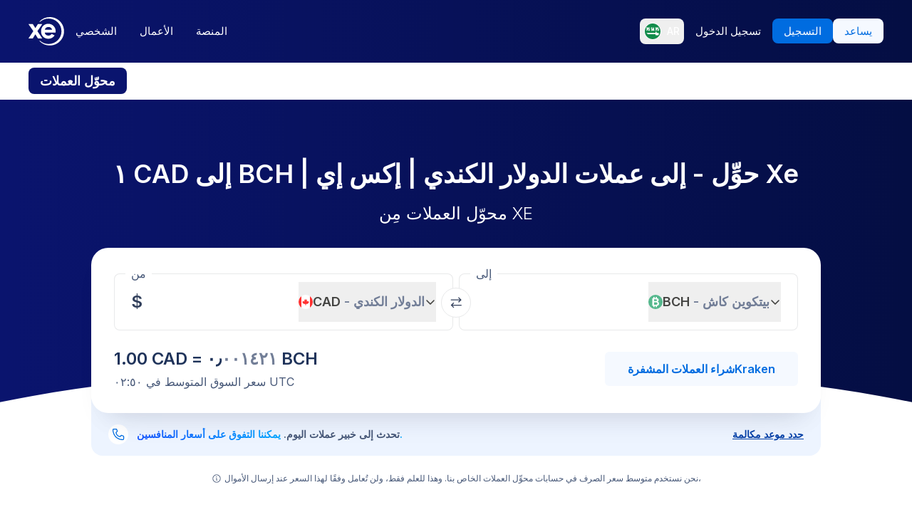

--- FILE ---
content_type: image/svg+xml
request_url: https://www.xe.com/svgs/flags/bch.static.svg
body_size: 596
content:
<svg xmlns="http://www.w3.org/2000/svg" fill="none" aria-hidden="true" viewBox="0 0 28 20">
<rect width="28" height="19.9967" fill="#55B88D"/>
<path d="M11.0958 3V4.67647H9.5V15.5735H11.0958V17.25H12.6916V15.5735H14.2874V17.25H15.8832V15.4949C16.0951 15.4655 16.3258 15.4524 16.5315 15.4164C17.0115 15.2494 17.4042 15.066 17.8031 14.8139C18.1211 14.5618 18.4359 14.2376 18.6759 13.8185C18.9158 13.3994 19 12.9639 19 12.3778C19 11.7065 18.7444 11.127 18.4265 10.6227C18.0276 10.1185 17.5476 9.79429 16.8307 9.6273C17.3886 9.37517 17.7876 9.04446 18.0276 8.71048C18.2676 8.37649 18.4265 7.93446 18.4265 7.34835C18.4265 6.8441 18.3611 6.42498 18.2021 6.09099C18.0431 5.75701 17.7969 5.41975 17.479 5.25276C17.1611 5.08577 16.8369 4.91877 16.357 4.83364C16.2011 4.80744 16.0422 4.78125 15.8832 4.75506V3H14.2874V4.67647H12.6916V3H11.0958ZM11.8937 6.35294H14.2126C14.4526 6.35294 14.677 6.34639 14.836 6.43153C15.076 6.43153 15.2505 6.52976 15.4094 6.61489C15.5684 6.70002 15.7274 6.76224 15.8084 6.92923C15.8894 7.09622 15.958 7.27958 15.958 7.53171C15.958 8.03596 15.877 8.36012 15.5591 8.52711C15.2411 8.77924 14.917 8.86765 14.437 8.86765H11.8937V6.35294ZM11.8937 10.5441H14.6864C15.2443 10.5441 15.7336 10.7111 16.1325 10.9632C16.5315 11.2154 16.6811 11.7131 16.6811 12.2992C16.6811 12.5513 16.6125 12.8918 16.5315 13.0588C16.3725 13.3109 16.1918 13.4714 16.0328 13.5565C15.8739 13.6417 15.6494 13.7333 15.4094 13.8185C15.1695 13.9036 14.8515 13.8971 14.6115 13.8971H11.8937V10.5441Z" fill="white"/>
</svg>


--- FILE ---
content_type: image/svg+xml
request_url: https://www.xe.com/svgs/flags/cad.static.svg
body_size: 424
content:
<svg xmlns="http://www.w3.org/2000/svg" fill="none" aria-hidden="true" viewBox="0 0 28 20"><path fill="#fff" d="M0 0h28v20H0V0z"/><path fill="#FF3131" d="M20 0h8v20h-8V0z"/><path fill="#FF3131" fill-rule="evenodd" d="M0 20h8V0H0v20zM16.112 9.222a.333.333 0 01-.563-.302L16 6.667l-1.333.666-.667-2-.667 2L12 6.667l.45 2.253a.333.333 0 01-.562.302l-.319-.32a.333.333 0 00-.471 0l-.431.431-1.334-.666L10 10l-.43.431a.333.333 0 000 .471l1.763 1.765h2l.334 2h.666l.334-2h2l1.764-1.765a.332.332 0 000-.471L18 10l.667-1.333-1.334.666-.43-.43a.333.333 0 00-.472 0l-.32.319h.001z" clip-rule="evenodd"/></svg>